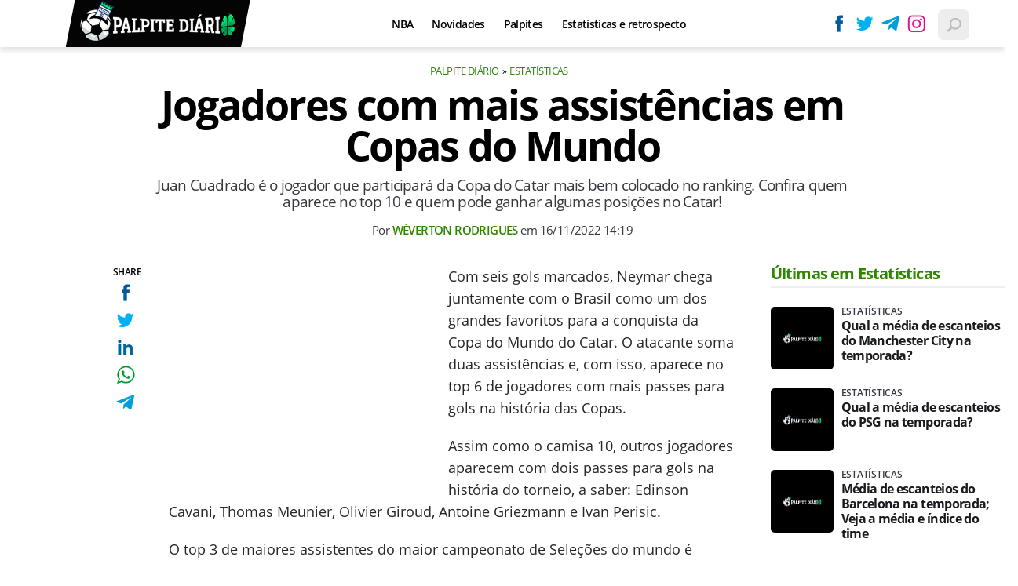

--- FILE ---
content_type: text/html; charset=UTF-8
request_url: https://www.palpitediario.com.br/jogadores-com-mais-assistencias-em-copas-do-mundo
body_size: 8044
content:

<!DOCTYPE html>
<html lang="en">
    
        <head>
        <title>Jogadores com mais assistências em Copas do Mundo </title>
        <meta charset="utf-8"><meta name="robots" content="index, follow, max-snippet:-1, max-image-preview:large, max-video-preview:-1" />
        <meta name="description" content="Juan Cuadrado é o jogador que participará da Copa do Catar mais bem colocado no ranking. Confira quem aparece no top 10 e quem pode ganhar algumas posições no Catar!" />
        <meta name="keywords" content="estatisticas,numeros,copa-do-mundo,mundiais,selecoes,futebol-internacional,maradona,assistencias,passes para gol,argentina,neymar" />
        <meta name="viewport" content="width=device-width, initial-scale=1.0">
        <meta name="theme-color" content="#000">
        <meta property="fb:pages" content="" />
        <meta property="fb:app_id" content="" />
        <link rel="manifest" href="https://www.palpitediario.com.br/manifest.json">
        <link rel="alternate" type="application/rss+xml" title="Jogadores com mais assistências em Copas do Mundo " href="https://www.palpitediario.com.br/rss/geral" />
        <link rel="canonical" href="https://www.palpitediario.com.br/jogadores-com-mais-assistencias-em-copas-do-mundo" />
        <link rel="icon" type="image/png" sizes="96x96" href="https://www.palpitediario.com.br/template/imagem/logo/logo-96.png">
        <link rel="icon" type="image/png" sizes="48x48" href="https://www.palpitediario.com.br/template/imagem/logo/logo-48.png">
        <link rel="icon" type="image/png" sizes="32x32" href="https://www.palpitediario.com.br/template/imagem/logo/logo-32.png">
        <link rel="icon" type="image/png" sizes="16x16" href="https://www.palpitediario.com.br/template/imagem/logo/logo-16.png"><meta property="og:image" content="https://www.palpitediario.com.br/imagens/padrao/1/padrao.jpg" /><meta property="og:image:width" content="1400" /><meta property="og:image:height" content="788" /><meta property="og:image:alt" content="Jogadores com mais assistências em Copas do Mundo " /><link rel="preconnect" href="https://www.google-analytics.com"><link rel="preconnect" href="https://adservice.google.com.br"><link rel="preconnect" href="https://adservice.google.com"><link rel="preconnect" href="https://securepubads.g.doubleclick.net"><link rel="preconnect" href="https://fonts.googleapis.com"><link rel="preconnect" href="https://fonts.gstatic.com"><link rel="preconnect" href="https://www.googletagmanager.com"><link rel="preload" href="https://www.palpitediario.com.br/template/m3/font/opensans/mem5YaGs126MiZpBA-UN7rgOUuhp.woff2" as="font" type="font/woff2" crossorigin><link rel="preload" href="https://www.palpitediario.com.br/template/m3/font/opensans/mem8YaGs126MiZpBA-UFVZ0b.woff2" as="font" type="font/woff2" crossorigin><link rel="preload" href="https://www.palpitediario.com.br/template/m3/font/opensans/mem5YaGs126MiZpBA-UNirkOUuhp.woff2" as="font" type="font/woff2" crossorigin><link rel="preload" href="https://www.palpitediario.com.br/template/m3/font/opensans/mem6YaGs126MiZpBA-UFUK0Zdc0.woff2" as="font" type="font/woff2" crossorigin>
            <script>
                const applicationServerKey = 'BPiaEiWnNuiPiunDiQWLPhzvVHraUkhCZllhn1H5nw6HR2GnIhjClkCDK6X_dmQWocVOlYoQIb5pnnz1loexRcA';                
            </script><link rel="stylesheet preload" as="style" href="https://www.palpitediario.com.br/template/m3/css/style.css?v=0.42.2.39" ><link rel="stylesheet preload" as="style" href="https://www.palpitediario.com.br/template/css/style.css?v=0.42.2.39" ><link rel="stylesheet preload" as="style" href="https://www.palpitediario.com.br/template/css/grid.css?v=0.42.2.39" ><link rel="stylesheet preload" as="style" href="https://www.palpitediario.com.br/template/m3/css/popup.css?v=0.42.2.39" ><link rel="stylesheet preload" as="style" href="https://www.palpitediario.com.br/template/css/lista.css?v=0.42.2.39" ><link rel="stylesheet preload" as="style" href="https://www.palpitediario.com.br/template/m3/css/share.css?v=0.42.2.39" ><link rel="stylesheet preload" as="style" href="https://www.palpitediario.com.br/template/m3/css/rel-post.css?v=0.42.2.39" ><link rel="stylesheet preload" as="style" href="https://www.palpitediario.com.br/template/m3/css/post.css?v=0.42.2.39" ><link rel="stylesheet preload" as="style" href="https://www.palpitediario.com.br/template/css/post.css?v=0.42.2.39" ><link rel="stylesheet preload" as="style" href="https://www.palpitediario.com.br/template/css/blc-table.css?v=0.42.2.39" ><link rel="stylesheet preload" as="style" href="https://www.palpitediario.com.br/template/m3/css/pop-web-push.css?v=0.42.2.39" ><link rel="amphtml" href="https://www.palpitediario.com.br/jogadores-com-mais-assistencias-em-copas-do-mundo.amp">
        <script>
            var tempoReload         = 1800;
            var currentUser         = null;
            var popUserDataText     = "Utilizamos cookies essenciais e tecnologias semelhantes de acordo com nossa <a href='https://www.palpitediario.com.br/privacidade'>Política de Privacidade</a> e, ao continuar navegando, você concorda com estas condições.";
            var googletag           = googletag || {};
            
            googletag.cmd           = googletag.cmd || [];

            const siteName          = "Palpite Diário";
            const siteUrl           = "https://www.palpitediario.com.br";
            const siteAuth          = "https://www.palpitediario.com.br/auth";
            const siteApi           = "https://api.palpitediario.com.br";
            const appId             = 19;
            const ajax_url          = "https://www.palpitediario.com.br/ajax_palpitediario.php";
            const load_ico          = '<span class="load-ico"></span>';
            const searchPlaceholder = "Busque e encontre tudo sobre palpites esportivos";
            const searchPartnerPub  = "046c548bce44340b8";
        </script>
            <script>
                const m3Targeting = "estatisticas";
            </script>
            <script>
                const pageAds = [{"slotName":"\/6524261\/pda-interstitial","elementId":"gpt_unit_\/6524261\/pda-interstitial_0","sizes":[[300,250],[320,480],[336,280]],"interstitial":true},{"slotName":"\/6524261\/pda-texto-principal","slotClass":"banner-336x280","elementId":"div-gpt-pda-texto-principal","sizes":[[336,280],[300,250]]},{"slotName":"\/6524261\/pda-texto-meio","slotClass":"banner-336x280 auto","elementId":"div-gpt-pda-texto-meio-1","sizes":[[336,280],[300,250]]},{"slotName":"\/6524261\/pda-half-page","slotClass":"banner-300x600 sticky","elementId":"div-gpt-pda-half-page","sizes":[[300,600],[300,250]],"mediaSize":"(min-width: 768px)"},{"slotName":"\/6524261\/pda-sticky","hideIfNotRender":true,"slotClass":"banner-sticky","elementId":"div-gpt-pda-sticky","sizeMapping":"h90sticky","sizes":[[320,50],[728,90],[970,90]]}];
                const initialAds = ["div-gpt-pda-sticky","gpt_unit_\/6524261\/pda-interstitial_0","div-gpt-pda-texto-principal"];
                const adSizeMapping = [{"name":"h250toptop","sizes":[[[969,545],[[1490,250],[970,250],[970,90],[728,90]]],[[0,0],[[320,50],[300,50],[300,250]]]]},{"name":"h90sticky","sizes":[[[969,545],[[970,90],[728,90]]],[[0,0],[[320,50]]]]}];
            </script>
            <!-- Google Tag Manager -->
            <script>
                document.addEventListener('DOMContentLoaded', function() {
                    setTimeout(function(){
                        (function(w,d,s,l,i){w[l]=w[l]||[];w[l].push({'gtm.start':
                        new Date().getTime(),event:'gtm.js'});var f=d.getElementsByTagName(s)[0],
                        j=d.createElement(s),dl=l!='dataLayer'?'&l='+l:'';j.async=true;
                        //j.src='https://www.googletagmanager.com/gtm.js?id='+i+dl;
                        j.setAttribute('data-src', 'https://www.googletagmanager.com/gtm.js?id='+i+dl);
                        f.parentNode.insertBefore(j,f);
                        })(window,document,'script','dataLayer','GTM-5JV3Q84');
                    }, 0);
                });
            </script>
            <!-- End Google Tag Manager -->
            <script defer data-src="https://www.palpitediario.com.br/template/m3/js/lazy/post.js?v=0.13.7.54"></script><script async data-src="https://www.palpitediario.com.br/template/m3/js/lazy/webpush.js?v=0.13.7.54"></script><script async data-src="https://www.palpitediario.com.br/template/m3/js/lazy/utils.js?v=0.13.7.54"></script><script async data-src="https://www.palpitediario.com.br/template/m3/js/script.js?v=0.13.7.54"></script><script async data-src="https://www.palpitediario.com.br/template/js/lazy/script.js?v=0.13.7.54"></script><script async data-src="https://securepubads.g.doubleclick.net/tag/js/gpt.js"></script><script async data-src="https://www.palpitediario.com.br/template/m3/js/lazy/m3midia.js?v=0.13.7.54"></script>
            <script>
                (() => {
                    let loadEvents = totalScripts = totalScriptsCarregados = {};
                    let runSetAttrSrcScript = true;

                    function attrScriptCarregado(element, tipo = undefined) {
                        totalScriptsCarregados['full']++;
                        if (tipo != undefined) {
                            totalScriptsCarregados[tipo]++;
                            if (totalScripts[tipo] == totalScriptsCarregados[tipo]) {
                                window.dispatchEvent(loadEvents[tipo]);
                            }
                        }
                        if (totalScripts['full'] == totalScriptsCarregados['full']) {
                            window.dispatchEvent(loadEvents['full']);
                        }
                    }

                    function setAttrSrcScriptNormal(element) {
                        element.onload = () => {
                            attrScriptCarregado(element, 'async');
                        };
                        element.setAttribute('src', element.getAttribute('data-src'));
                    }

                    function setAttrSrcScriptDefer(element) {
                        return new Promise((resolve, reject) => {
                            element.onload = () => {
                                attrScriptCarregado(element);
                                resolve(element);
                            };
                            element.setAttribute('src', element.getAttribute('data-src'));
                        });
                    }

                    async function setAttrSrcScript() {
                        if (runSetAttrSrcScript == true) {

                            loadEvents = {
                                async: new Event('lazyLoadScript'),
                                full: new Event('lazyLoadScriptFull')
                            };
        
                            totalScripts = {
                                async: document.querySelectorAll('script[data-src]:not([defer])').length,
                                full: document.querySelectorAll('script[data-src]:not([defer])').length + document.querySelectorAll('script[data-src][defer]').length
                            };

                            totalScriptsCarregados = {
                                async: 0,
                                full: 0
                            };
                            
                            runSetAttrSrcScript = false;
                            let arrayScripts = document.querySelectorAll('script[data-src]:not([defer])');
                            for (let i = 0; i < arrayScripts.length; i++) {
                                setAttrSrcScriptNormal(arrayScripts[i]);
                            }
                            let arrayScriptsDefer = document.querySelectorAll('script[data-src][defer]');
                            for (let i = 0; i < arrayScriptsDefer.length; i++) {
                                let element = arrayScriptsDefer[i];
                                await setAttrSrcScriptDefer(element);
                            }
                        }
                    }

                    window.addEventListener('mousemove', setAttrSrcScript);
                    window.addEventListener('focus', setAttrSrcScript);
                    window.addEventListener('scroll', setAttrSrcScript);
                    window.addEventListener('touchstart', setAttrSrcScript);
                    window.addEventListener('touchmove', setAttrSrcScript);
                })();
            </script>
            <script type="application/ld+json">
                {"@context":"https://schema.org/","@graph":[{"@type":"Organization","@id":"https://www.palpitediario.com.br#organization","name":"Palpite Di\u00e1rio","url":"https://www.palpitediario.com.br","logo":{"@type":"ImageObject","@id":"https://www.palpitediario.com.br#logo","url":"https://www.palpitediario.com.br/template/imagem/logo/logo-256.png","width":256,"height":256,"caption":"Palpite Di\u00e1rio"},"image":{"@id":"https://www.palpitediario.com.br#logo"},"sameAs":["https://www.facebook.com/palpitediario","https://twitter.com/palpitediario","https://instagram.com/palpitediario.com.br"]},{"@type":"WebSite","@id":"https://www.palpitediario.com.br#website","name":"Palpite Di\u00e1rio","url":"https://www.palpitediario.com.br","publisher":{"@id":"https://www.palpitediario.com.br#organization"}},{"@type":"ImageObject","@id":"https://www.palpitediario.com.br/jogadores-com-mais-assistencias-em-copas-do-mundo#primaryimage","inLanguage":"pt-BR","url":"https://www.palpitediario.com.br/imagens/padrao/1/padrao.jpg","contentUrl":"https://www.palpitediario.com.br/imagens/padrao/1/padrao.jpg","width":1400,"height":788},{"@type":"WebPage","@id":"https://www.palpitediario.com.br/jogadores-com-mais-assistencias-em-copas-do-mundo#webpage","name":"Jogadores com mais assist\u00eancias em Copas do Mundo ","url":"https://www.palpitediario.com.br/jogadores-com-mais-assistencias-em-copas-do-mundo","inLanguage":"pt-BR","isPartOf":{"@id":"https://www.palpitediario.com.br#website"},"primaryImageOfPage":{"@id":"https://www.palpitediario.com.br/jogadores-com-mais-assistencias-em-copas-do-mundo#primaryimage"}},{"@type":"BreadcrumbList","@id":"https://www.palpitediario.com.br/jogadores-com-mais-assistencias-em-copas-do-mundo#breadcrumb","itemListElement":[[{"@type":"ListItem","position":0,"item":{"@type":"WebPage","@id":"https://www.palpitediario.com.br","url":"https://www.palpitediario.com.br","name":"Palpite Di\u00e1rio"}},{"@type":"ListItem","position":1,"item":{"@type":"WebPage","@id":"https://www.palpitediario.com.br/estatisticas","url":"https://www.palpitediario.com.br/estatisticas","name":"Estat\u00edsticas"}}]]},{"@type":"NewsArticle","@id":"https://www.palpitediario.com.br/jogadores-com-mais-assistencias-em-copas-do-mundo#article","articleSection":"Estat\u00edsticas","isPartOf":{"@id":"https://www.palpitediario.com.br/jogadores-com-mais-assistencias-em-copas-do-mundo#webpage"},"mainEntityOfPage":"https://www.palpitediario.com.br/jogadores-com-mais-assistencias-em-copas-do-mundo#webpage","publisher":{"@id":"https://www.palpitediario.com.br#organization"},"headline":"Jogadores com mais assist\u00eancias em Copas do Mundo ","image":{"@type":"ImageObject","url":"https://www.palpitediario.com.br/imagens/padrao/1/padrao.jpg","width":1400,"height":788},"datePublished":"2022-11-16T14:19:00-03:00","dateModified":"2022-11-16T14:19:00-03:00","alternativeHeadline":"Jogadores com mais assist\u00eancias em Copas do Mundo ","thumbnailUrl":"https://www.palpitediario.com.br/imagens/padrao/1/padrao.jpg","author":{"@type":"Person","@id":"https://www.palpitediario.com.br/sobre/weverton-rodrigues#author","name":"W\u00e9verton Rodrigues","description":"26 anos, acad\u00eamico em Letras (Portugu\u00eas e Ingl\u00eas) e freelancer h\u00e1 mais de 5 anos. Redator do Palpite Di\u00e1rio. Apaixonado por futebol e por basquete.\r\n.\r\n.\r\n.\r\n\r\n\"Corinthians se sente, n\u00e3o se explica\"","url":"https://www.palpitediario.com.br/sobre/weverton-rodrigues","sameAs":["https://www.instagram.com/https://www.instagram.com/wvrtn_rdrgs/"],"image":{"@type":"ImageObject","@id":"https://www.palpitediario.com.br#personlogo","url":"https://www.palpitediario.com.br/imagens/adm_usuario/4376/weverton-perfil_x_250x250.jpg","caption":"W\u00e9verton Rodrigues"}},"description":"Juan Cuadrado \u00e9 o jogador que participar\u00e1 da Copa do Catar mais bem colocado no ranking. Confira quem aparece no top 10 e quem pode ganhar algumas posi\u00e7\u00f5es no Catar!","commentCount":0,"keywords":"estatisticas,numeros,copa-do-mundo,mundiais,selecoes,futebol-internacional,maradona,assistencias,passes para gol,argentina,neymar","isAccessibleForFree":"True"}]}
             </script>
        <meta property="og:type" content="article" />
        <meta property="og:site_name" content="Palpite Diário" />
        <meta property="og:title" content="Jogadores com mais assistências em Copas do Mundo " />
        <meta property="og:description" content="Juan Cuadrado é o jogador que participará da Copa do Catar mais bem colocado no ranking. Confira quem aparece no top 10 e quem pode ganhar algumas posições no Catar!" />
        <meta property="og:url" content="https://www.palpitediario.com.br/jogadores-com-mais-assistencias-em-copas-do-mundo" />
        <meta property="article:publisher" content="https://www.facebook.com/palpitediario" />
        <meta property="article:tag" content="estatisticas,numeros,copa-do-mundo,mundiais,selecoes,futebol-internacional,maradona,assistencias,passes para gol,argentina,neymar">
        <meta name="twitter:card" content="summary_large_image" />
        <meta name="twitter:title" content="Jogadores com mais assistências em Copas do Mundo " />
        <meta name="twitter:image" content="https://www.palpitediario.com.br/imagens/padrao/1/padrao.jpg" />
        <meta name="twitter:site" content="@" />
        <meta name="twitter:description" content="Juan Cuadrado é o jogador que participará da Copa do Catar mais bem colocado no ranking. Confira quem aparece no top 10 e quem pode ganhar algumas posições no Catar!" />

        <link rel="image_src" href="https://www.palpitediario.com.br/imagens/padrao/1/padrao.jpg" />
        </head>
        <body data-hash="e0ee29b9f1fde4e700a3738771fe8475" >
            <main id="main" class="center-content" tabindex="0" aria-label="Conteúdo principal">
<header id="header" >
    <div class="header-content">
        <div class="container">
            <div class="row">
                <div class="order-2 col-10 col-md-6 col-xl-3 pr-xl-0">
                    <div class="logo-clip">
        <div class="logo logo" >
            <a href="https://www.palpitediario.com.br" ><img loading="lazy" srcset="https://www.palpitediario.com.br/template/imagem/logo/logo-mini.png 1x, https://www.palpitediario.com.br/template/imagem/logo/logo-mini-2x.png 2x" width="205" height="55"  class="img " src="https://www.palpitediario.com.br/template/imagem/logo/logo-mini.png" alt="Palpite Diário" title="Palpite Diário" />
            </a>
        </div>
                    </div>
                </div>
                <div class="order-1 order-xl-2 col-1 col-md-3 col-xl-7 pl-fix pr-xl-3 ">
            <button class="toggle-active header-nav" aria-label="Menu"></button>
            <div class="menu-wrapper header-nav toggle-this-active" id="sidebar-header-nav" >
                <button class="close toggle-active" aria-label="Fechar menu"></button>
                <ul class="header-nav main-nav" ><li><a class="nav-item tg-menu" href="/nba" >NBA</a></li><li><a class="nav-item tg-menu" href="/novidades" >Novidades</a></li><li><a class="nav-item tg-menu" href="/palpites" >Palpites</a></li><li><a class="nav-item tg-menu" href="/estatisticas" >Estatísticas e retrospecto</a><div class="wrapper-sub-nav" ><ul class="sub-nav main-nav" ><li><a class="nav-item tg-menu" href="/escanteios" >Escanteios</a></li><li><a class="nav-item tg-menu" href="/cartoes" >Cartões</a></li></ul></div></li></ul>
            </div>   
                </div>
                <div class="order-3 col-1 col-md-3 col-xl-2 pr-fix pr-0 ">
                    <div class="redes-out">
                        <ul class="redes">
                            <li><a class="icone icone-sm facebook-sm" href="https://www.facebook.com/palpitediario"  target="_blank" rel="nofollow noreferrer noopener" ></a></li>
                            <li><a class="icone icone-sm twitter-sm" href="https://twitter.com/palpitediario"  target="_blank" rel="nofollow noreferrer noopener" ></a></li>
                            <li><a class="icone icone-sm telegram-sm" href="https://t.me/palpite_diario"  target="_blank" rel="nofollow noreferrer noopener" ></a></li>
                            <li><a class="icone icone-sm instagram-sm" href="https://instagram.com/palpitediario.com.br"  target="_blank" rel="nofollow noreferrer noopener" ></a></li>
                        </ul>
                    </div>
                    <div class="icones-header">
                        
        <span class="busca-button toggle-active header-search icone icone-sm p-menu lupa-grey-sm"></span>
        <div id="busca-form" class="busca toggle-this-active"><div class="gcse-searchbox-only" data-resultsUrl="https://www.palpitediario.com.br/buscar?" ></div></div>
                    </div>
                </div>
            </div>
        </div>
    </div>
</header><div class="d-block mb-4"></div>
<article>
    <div class="container container-post">
        <div class="row no-gutters">
            <div class="col-lg-11 mx-auto post-details">
        <ul class="breadcrumb"><li><a href="https://www.palpitediario.com.br">Palpite Diário</a></li><li><a href="https://www.palpitediario.com.br/estatisticas">Estatísticas</a></li>
        </ul>
                <h1 class="title">Jogadores com mais assistências em Copas do Mundo </h1>
                <p class="description">Juan Cuadrado é o jogador que participará da Copa do Catar mais bem colocado no ranking. Confira quem aparece no top 10 e quem pode ganhar algumas posições no Catar!</p>
                <div class="post-info">
                    <div class="text pb-1">
                        <div class="info autor">Por <a href="https://www.palpitediario.com.br/sobre/weverton-rodrigues" title="Posts de Wéverton Rodrigues" rel="author" >Wéverton Rodrigues</a> em <time datetime="2022-11-16 14:19:00">16/11/2022 14:19</time></div>
                    </div>
                </div>
            </div>
        </div>
        <div class="row">
                <div class="post-sideshare">
                    <div class="share-side-out">
            <div class="share-vertical fixed">
                <span>SHARE</span>
                <ul>
                        <li>
            <span
                onclick="clearSocial(1941,'facebook=1');window.open('https://www.facebook.com/sharer/sharer.php?app_id=&u=https%3A%2F%2Fwww.palpitediario.com.br%2Fjogadores-com-mais-assistencias-em-copas-do-mundo%3Futm_source%3D%5Brede%5D%26utm_medium%3Dsharebutton%26utm_campaign%3DRedesSociais','','width=600,height=400')"
                title="Compartilhe no Facebook"
                class="facebook facebook-sm share-btn icone icone-sm">
            </span></li>
                        <li>
            <span
                onclick="clearSocial(1941,'twitter=1');window.open('https://x.com/intent/tweet?text=Jogadores+com+mais+assist%C3%AAncias+em+Copas+do+Mundo+&url=https%3A%2F%2Fwww.palpitediario.com.br%2Fjogadores-com-mais-assistencias-em-copas-do-mundo%3Futm_source%3D%5Brede%5D%26utm_medium%3Dsharebutton%26utm_campaign%3DRedesSociais','','width=600,height=400')"
                title="Compartilhe no X"
                class="twitter twitter-sm share-btn icone icone-sm">
        </span></li>
                        <li>
            <span
                onclick="clearSocial(1941,'linkedin=1');window.open('https://www.linkedin.com/shareArticle?mini=true&url=https%3A%2F%2Fwww.palpitediario.com.br%2Fjogadores-com-mais-assistencias-em-copas-do-mundo%3Futm_source%3D%5Brede%5D%26utm_medium%3Dsharebutton%26utm_campaign%3DRedesSociais&summary=Juan+Cuadrado+%C3%A9+o+jogador+que+participar%C3%A1+da+Copa+do+Catar+mais+bem+colocado+no+ranking.+Confira+quem+aparece+no+top+10+e+quem+pode+ganhar+algumas+posi%C3%A7%C3%B5es+no+Catar%21&title=Jogadores+com+mais+assist%C3%AAncias+em+Copas+do+Mundo+&source=palpitediario','','width=600,height=400')"
                title="Compartilhe no Linkedin"
                class="linkedin linkedin-sm share-btn icone icone-sm">
            </span></li>
                        <li>
            <span
                onclick="clearSocial(1941,'whatsapp=1');window.open('https://api.whatsapp.com/send?text=Jogadores com mais assistências em Copas do Mundo  - https%3A%2F%2Fwww.palpitediario.com.br%2Fjogadores-com-mais-assistencias-em-copas-do-mundo%3Futm_source%3D%5Brede%5D%26utm_medium%3Dsharebutton%26utm_campaign%3DRedesSociais')"
                title="Compartilhe no Whatsapp"
                class="whatsapp whatsapp-sm share-btn icone icone-sm">
            </span></li>
                        <li>
            <span
                onclick="clearSocial(1941,'telegram=1');window.open('https://telegram.me/share/url?url=https%3A%2F%2Fwww.palpitediario.com.br%2Fjogadores-com-mais-assistencias-em-copas-do-mundo%3Futm_source%3D%5Brede%5D%26utm_medium%3Dsharebutton%26utm_campaign%3DRedesSociais&text=Jogadores+com+mais+assist%C3%AAncias+em+Copas+do+Mundo+');"
                title="Compartilhe no Telegram"
                class="telegram telegram-sm share-btn icone icone-sm">
            </span></li>
                </ul>
            </div>
                    </div>
                </div>
            <div class="col-lg-9 mx-lg-auto pl-lg-5 post-margin">
                <div class="row no-gutters">
                    <div class="col-12 mt-3 mt-md-0 post-texto p402_premium">
        <div class="post-content">
            
            <div class="content p402_premium">
                <div class="wrap-dw-slot-ad banner-336x280"><div class="dw-slot-ad" id="div-gpt-pda-texto-principal"></div></div><p>Com seis gols marcados, Neymar chega juntamente com o Brasil como um dos grandes favoritos para a conquista da Copa do Mundo do Catar. O atacante soma duas assistências e, com isso, aparece no top 6 de jogadores com mais passes para gols na história das Copas.</p>
<p>Assim como o camisa 10, outros jogadores aparecem com dois passes para gols na história do torneio, a saber: Edinson Cavani, Thomas Meunier, Olivier Giroud, Antoine Griezmann e Ivan Perisic.</p>
<p>O top 3 de maiores assistentes do maior campeonato de Seleções do mundo é formado por jogadores com seis assistências, como os casos de Pelé, Francesco Totti, David Beckham, Thomas Häßler, Schweinsteiger e Thomas Müller, com sete assistências, como o alemão Pierre Littbarsk e o polonês Grzegorz Lato, e, por fim, Diego Maradona, que deu oito passes para gols em Copas do Mundo.</p>
<p>Curiosamente, o ex-camisa 10 marcou outros oito gols na história do torneio nos 21 jogos que disputou nas Copas de 1982, 1986, 1990 e 1994. Confira a lista completa com os maiores assistentes em mundiais ao longo da história.</p>
<h2><strong>Maiores assistentes em mundiais</strong><strong></strong></h2>
<div class="table-control"><table class="conteudo-table" >
<tr>
<td>Jogadores com mais passes para gols</td>
<td></td>
</tr>
<tr>
<td><strong>Nome<br></strong></td>
<td><strong>Assistências<br></strong></td>
</tr>
<tr>
<td>Maradona</td>
<td>8 assistências</td>
</tr>
<tr>
<td>Pierre Littbarsk</td>
<td>7 assistências</td>
</tr>
<tr>
<td>Grzegorz Lato</td>
<td>7 assistências</td>
</tr>
<tr>
<td>Pelé</td>
<td>6 assistências</td>
</tr>
<tr>
<td>Francesco Totti</td>
<td>6 assistências</td>
</tr>
<tr>
<td>David Beckham</td>
<td>6 assistências</td>
</tr>
<tr>
<td>Thomas Häßler</td>
<td>6 assistências</td>
</tr>
<tr>
<td>Juan Cuadrado</td>
<td>6 assistências</td>
</tr>
<tr>
<td>Bastian Schweinsteiger</td>
<td>6 assistências</td>
</tr>
<tr>
<td>Lionel Messi</td>
<td>5 assistências</td>
</tr>
<tr>
<td>Eden Hazard</td>
<td>5 assistências</td>
</tr>
<tr>
<td>Kevin De Bruyne</td>
<td>4 assistências</td>
</tr>
<tr>
<td>Luis Suárez</td>
<td>4 assistências</td>
</tr>
<tr>
<td>Edinson Cavani</td>
<td>2 assistências</td>
</tr>
<tr>
<td>Thomas Meunier</td>
<td>2 assistências</td>
</tr>
<tr>
<td>Olivier Giroud</td>
<td>2 assistências</td>
</tr>
<tr>
<td>Antoine Griezmann</td>
<td>2 assistências</td>
</tr>
<tr>
<td>Ivan Perisic</td>
<td>2 assistências</td>
</tr>
<tr>
<td>Neymar</td>
<td>2 assistências</td>
</tr>
</table></div>
<h2><strong> </strong></h2> 
</p><div class="wrap-dw-slot-ad banner-336x280 auto"><div class="dw-slot-ad" id="div-gpt-pda-texto-meio-1"></div></div>            
            </div>
        </div>
                        <p class="google-news">
                            <a href="https://news.google.com/publications/CAAqBwgKMMjpuwsw1YTTAw?hl=pt-BR&gl=BR&ceid=BR%3Apt-419"  target="_blank" rel="nofollow noreferrer noopener" >Siga o Palpite Diário</a> no 
                                <strong>
                                    <span class="g-blue">G</span>
                                    <span class="o-red">o</span>
                                    <span class="o-yellow">o</span>
                                    <span class="g-blue">g</span>
                                    <span class="l-green">l</span>
                                    <span class="o-red">e</span>
                                    News
                                </strong>
                                e receba alertas e as principais notícias, palpites e prognósticos esportivos.
                        </p><div class="share-mobile">
            <div class="share-horizontal">
                <span></span>
                <ul>
                        <li>
            <span
                onclick="clearSocial(1941,'facebook=1');window.open('https://www.facebook.com/sharer/sharer.php?app_id=&u=https%3A%2F%2Fwww.palpitediario.com.br%2Fjogadores-com-mais-assistencias-em-copas-do-mundo%3Futm_source%3D%5Brede%5D%26utm_medium%3Dsharebutton%26utm_campaign%3DRedesSociais','','width=600,height=400')"
                title="Compartilhe no Facebook"
                class="facebook facebook-sm share-btn icone icone-sm">
            </span></li>
                        <li>
            <span
                onclick="clearSocial(1941,'twitter=1');window.open('https://x.com/intent/tweet?text=Jogadores+com+mais+assist%C3%AAncias+em+Copas+do+Mundo+&url=https%3A%2F%2Fwww.palpitediario.com.br%2Fjogadores-com-mais-assistencias-em-copas-do-mundo%3Futm_source%3D%5Brede%5D%26utm_medium%3Dsharebutton%26utm_campaign%3DRedesSociais','','width=600,height=400')"
                title="Compartilhe no X"
                class="twitter twitter-sm share-btn icone icone-sm">
        </span></li>
                        <li>
            <span
                onclick="clearSocial(1941,'linkedin=1');window.open('https://www.linkedin.com/shareArticle?mini=true&url=https%3A%2F%2Fwww.palpitediario.com.br%2Fjogadores-com-mais-assistencias-em-copas-do-mundo%3Futm_source%3D%5Brede%5D%26utm_medium%3Dsharebutton%26utm_campaign%3DRedesSociais&summary=Juan+Cuadrado+%C3%A9+o+jogador+que+participar%C3%A1+da+Copa+do+Catar+mais+bem+colocado+no+ranking.+Confira+quem+aparece+no+top+10+e+quem+pode+ganhar+algumas+posi%C3%A7%C3%B5es+no+Catar%21&title=Jogadores+com+mais+assist%C3%AAncias+em+Copas+do+Mundo+&source=palpitediario','','width=600,height=400')"
                title="Compartilhe no Linkedin"
                class="linkedin linkedin-sm share-btn icone icone-sm">
            </span></li>
                        <li>
            <span
                onclick="clearSocial(1941,'whatsapp=1');window.open('https://api.whatsapp.com/send?text=Jogadores com mais assistências em Copas do Mundo  - https%3A%2F%2Fwww.palpitediario.com.br%2Fjogadores-com-mais-assistencias-em-copas-do-mundo%3Futm_source%3D%5Brede%5D%26utm_medium%3Dsharebutton%26utm_campaign%3DRedesSociais')"
                title="Compartilhe no Whatsapp"
                class="whatsapp whatsapp-sm share-btn icone icone-sm">
            </span></li>
                        <li>
            <span
                onclick="clearSocial(1941,'telegram=1');window.open('https://telegram.me/share/url?url=https%3A%2F%2Fwww.palpitediario.com.br%2Fjogadores-com-mais-assistencias-em-copas-do-mundo%3Futm_source%3D%5Brede%5D%26utm_medium%3Dsharebutton%26utm_campaign%3DRedesSociais&text=Jogadores+com+mais+assist%C3%AAncias+em+Copas+do+Mundo+');"
                title="Compartilhe no Telegram"
                class="telegram telegram-sm share-btn icone icone-sm">
            </span></li>
                </ul>
            </div></div>
            <div class="post-tags">
                <ul class="nav-tag my-3"><li><a class="tg-nav-bar simple" href="https://www.palpitediario.com.br/estatisticas" >Estatísticas</a></li><li><a class="tg-nav-bar simple" href="https://www.palpitediario.com.br/copa-do-mundo" >Copa do Mundo</a></li><li><a class="tg-nav-bar simple" href="https://www.palpitediario.com.br/futebol-internacional" >Futebol internacional</a></li>
                </ul>
            </div>
                <div class="row text-center btn-social bg-social" >
                    <div class="col-md-12 mb-3" ><a target="_blank" rel="nofollow noreferrer noopener" class="d-block button button-primary telegram" href="https://t.me/palpite_diario" >Receba destaques em nosso Canal do Telegram</a></div>
                </div>
                    </div>
                    <div class="col-12 mt-md-4 rel-relacionado">
        <h4 class="section-title d-none d-md-block mt-3 mb-4"  >Notícias relacionadas
        </h4>
                <div class="row relacionado lst-main com_img" >
                        <div class="list-item col-12 col-md-4 mb-3 mb-md-4" ><a class="image tg-rel-bottom" href="https://www.palpitediario.com.br/escanteios-serie-a-brasileirao-2023-total-media-times" ><img loading="lazy" srcset="https://www.palpitediario.com.br/media/padrao/1/144/padrao.jpg 144w, https://www.palpitediario.com.br/media/padrao/1/288/padrao.jpg 2x, https://www.palpitediario.com.br/media/padrao/1/221/padrao.jpg 221w"sizes="(min-width: 576px) 221px,  144px" width="144" height="80"  class="img tg-rel-bottom" src="https://www.palpitediario.com.br/media/padrao/1/144/padrao.jpg" alt="Escanteios no Brasileirão 2024: Veja a média e total dos times" title="Escanteios no Brasileirão 2024: Veja a média e total dos times" /></a><div class="info info" ><span class="categoria cartola" ><a href="https://www.palpitediario.com.br/estatisticas">Estatísticas</a></span><h4 ><a class="title tg-rel-bottom" href="https://www.palpitediario.com.br/escanteios-serie-a-brasileirao-2023-total-media-times" >Escanteios no Brasileirão 2024: Veja a média e total dos times</a></h4><p class="description " >Veja as principais estatísticas de escanteios da edição 2024 da série A do Campeonato Brasileiro. </p></div>
                        </div>
                        <div class="list-item col-12 col-md-4 mb-3 mb-md-4" ><a class="image tg-rel-bottom" href="https://www.palpitediario.com.br/media-escanteios-selecao-brasileira-total-indice" ><img loading="lazy" srcset="https://www.palpitediario.com.br/media/padrao/1/144/padrao.jpg 144w, https://www.palpitediario.com.br/media/padrao/1/288/padrao.jpg 2x, https://www.palpitediario.com.br/media/padrao/1/221/padrao.jpg 221w"sizes="(min-width: 576px) 221px,  144px" width="144" height="80"  class="img tg-rel-bottom" src="https://www.palpitediario.com.br/media/padrao/1/144/padrao.jpg" alt="Média de escanteios da seleção brasileira; Veja total e índice " title="Média de escanteios da seleção brasileira; Veja total e índice " /></a><div class="info info" ><span class="categoria cartola" ><a href="https://www.palpitediario.com.br/estatisticas">Estatísticas</a></span><h4 ><a class="title tg-rel-bottom" href="https://www.palpitediario.com.br/media-escanteios-selecao-brasileira-total-indice" >Média de escanteios da seleção brasileira; Veja total e índice </a></h4><p class="description " >Veja os índices recentes de escanteios do Brasil, que disputa as Eliminatórias para a Copa do Mundo de 2026.</p></div>
                        </div>
                        <div class="list-item col-12 col-md-4 mb-3 mb-md-4" ><a class="image tg-rel-bottom" href="https://www.palpitediario.com.br/qual-a-media-de-escanteios-do-chelsea-na-temporada-veja-a-media-do-time" ><img loading="lazy" srcset="https://www.palpitediario.com.br/media/padrao/1/144/padrao.jpg 144w, https://www.palpitediario.com.br/media/padrao/1/288/padrao.jpg 2x, https://www.palpitediario.com.br/media/padrao/1/221/padrao.jpg 221w"sizes="(min-width: 576px) 221px,  144px" width="144" height="80"  class="img tg-rel-bottom" src="https://www.palpitediario.com.br/media/padrao/1/144/padrao.jpg" alt="Qual a média de escanteios do Chelsea na temporada?" title="Qual a média de escanteios do Chelsea na temporada?" /></a><div class="info info" ><span class="categoria cartola" ><a href="https://www.palpitediario.com.br/estatisticas">Estatísticas</a></span><h4 ><a class="title tg-rel-bottom" href="https://www.palpitediario.com.br/qual-a-media-de-escanteios-do-chelsea-na-temporada-veja-a-media-do-time" >Qual a média de escanteios do Chelsea na temporada?</a></h4><p class="description " >Confira as principais estatísticas de escanteios dos Blues na atual temporada do futebol europeu.

</p></div>
                        </div>
                </div>
                    </div>
                </div>
            </div>      
            <aside class="post-sidebar">
        <h4 class="section-title "  ><a href="/estatisticas" >Últimas em Estatísticas</a>
        </h4>
                <div class="row sidebar_lista lst-main com_img" >
                        <div class="list-item col-12 mt-4" ><a class="image round-5" href="https://www.palpitediario.com.br/qual-a-media-de-escanteios-do-manchester-city-na-temporada" ><img loading="lazy" srcset="https://www.palpitediario.com.br/media/padrao/1/144/padrao.jpg 144w, https://www.palpitediario.com.br/media/padrao/1/288/padrao.jpg 2x"sizes=" 144px" width="144" height="80"  class="img round-5" src="https://www.palpitediario.com.br/media/padrao/1/144/padrao.jpg" alt="Qual a média de escanteios do Manchester City na temporada?" title="Qual a média de escanteios do Manchester City na temporada?" /></a><div class="info info" ><span class="categoria cartola" ><a href="https://www.palpitediario.com.br/estatisticas">Estatísticas</a></span><a class="title tg-sidebar" href="https://www.palpitediario.com.br/qual-a-media-de-escanteios-do-manchester-city-na-temporada" >Qual a média de escanteios do Manchester City na temporada?</a><p class="description " >Confira as principais estatísticas de escanteios do City na atual temporada do futebol europeu.

</p></div>
                        </div>
                        <div class="list-item col-12 mt-4" ><a class="image round-5" href="https://www.palpitediario.com.br/qual-a-media-de-escanteios-do-psg-na-temporada" ><img loading="lazy" srcset="https://www.palpitediario.com.br/media/padrao/1/144/padrao.jpg 144w, https://www.palpitediario.com.br/media/padrao/1/288/padrao.jpg 2x"sizes=" 144px" width="144" height="80"  class="img round-5" src="https://www.palpitediario.com.br/media/padrao/1/144/padrao.jpg" alt="Qual a média de escanteios do PSG na temporada? " title="Qual a média de escanteios do PSG na temporada? " /></a><div class="info info" ><span class="categoria cartola" ><a href="https://www.palpitediario.com.br/estatisticas">Estatísticas</a></span><a class="title tg-sidebar" href="https://www.palpitediario.com.br/qual-a-media-de-escanteios-do-psg-na-temporada" >Qual a média de escanteios do PSG na temporada? </a><p class="description " >Confira as principais estatísticas de escanteios do PSG na atual temporada do futebol europeu.

</p></div>
                        </div>
                        <div class="list-item col-12 mt-4" ><a class="image round-5" href="https://www.palpitediario.com.br/media-de-escanteios-do-barcelona-na-temporada-veja-a-media" ><img loading="lazy" srcset="https://www.palpitediario.com.br/media/padrao/1/144/padrao.jpg 144w, https://www.palpitediario.com.br/media/padrao/1/288/padrao.jpg 2x"sizes=" 144px" width="144" height="80"  class="img round-5" src="https://www.palpitediario.com.br/media/padrao/1/144/padrao.jpg" alt="Média de escanteios do Barcelona na temporada; Veja a média e índice do time" title="Média de escanteios do Barcelona na temporada; Veja a média e índice do time" /></a><div class="info info" ><span class="categoria cartola" ><a href="https://www.palpitediario.com.br/estatisticas">Estatísticas</a></span><a class="title tg-sidebar" href="https://www.palpitediario.com.br/media-de-escanteios-do-barcelona-na-temporada-veja-a-media" >Média de escanteios do Barcelona na temporada; Veja a média e índice do time</a><p class="description " >Confira as principais estatísticas de escanteios do Barcelona na atual temporada do futebol europeu.

</p></div>
                        </div>
                </div><div class="wrap-dw-slot-ad banner-300x600 sticky"><div class="dw-slot-ad" id="div-gpt-pda-half-page"></div></div>
            </aside>    
        </div>
    </div>
</article>
<footer class="footer" id="footer">
    <div class="container">
        <div class="row py-2">
            <div class="col-12 col-lg-4 py-3">
                <div class="grupo-out mx-auto">
        <div class="logo logo" >
            <a href="https://www.palpitediario.com.br" ><img loading="lazy" srcset="https://www.palpitediario.com.br/template/imagem/logo/logo-mini.png 1x, https://www.palpitediario.com.br/template/imagem/logo/logo-mini-2x.png 2x" width="205" height="55"  class="img " src="https://www.palpitediario.com.br/template/imagem/logo/logo-mini.png" alt="Palpite Diário" title="Palpite Diário" />
            </a>
        </div>
            <div class="box-m3">
                <a  target="_blank" rel="nofollow noreferrer noopener"  href="https://www.desenvolveweb.com.br" class="grupo" ><img loading="lazy" srcset="https://www.palpitediario.com.br/template/m3/logo/dw.png 1x, https://www.palpitediario.com.br/template/m3/logo/dw-2x.png 2x" width="134" height="76"  class="img " src="https://www.palpitediario.com.br/template/m3/logo/dw.png" alt="Desenvolve Web" title="Desenvolve Web" />
                </a>
                <p>Palpite Diário &copy;  2026 - Um site do grupo</p>
            </div>
                </div>
            </div>
            <div class="col-12 col-lg-6 ">
            </div>
            <div class="col-12 col-lg-2">
                <div class="social-out my-3">    
                    <a class="icone icone-sm facebook-white-sm" href="https://www.facebook.com/palpitediario"  target="_blank" rel="nofollow noreferrer noopener" >Siga no Facebook</a>
                    <a class="icone icone-sm twitter-white-sm" href="https://twitter.com/palpitediario"  target="_blank" rel="nofollow noreferrer noopener" >Siga no Twitter</a>
                    <a class="icone icone-sm instagram-white-sm" href="https://instagram.com/palpitediario.com.br"  target="_blank" rel="nofollow noreferrer noopener" >Siga no Instagram</a>
                    <a class="icone icone-sm telegram-white-sm" href="https://t.me/palpite_diario"  target="_blank" rel="nofollow noreferrer noopener" >Siga no Telegram</a>
                </div><ul class="footer-nav main-nav" ><li><a class="nav-item " href="/sobre" >Sobre nós</a></li><li><a class="nav-item " href="/contato" >Contato</a></li><li><a class="nav-item " href="/privacidade" >Privacidade</a></li></ul>
            </div>
        </div>
    </div>
</footer><div class="wrap-dw-slot-ad banner-sticky"><div class="dw-slot-ad" id="div-gpt-pda-sticky"></div></div>
            </main>
        <script async src="https://www.palpitediario.com.br/template/m3/js/popup.js" ></script>
        <script> var m3MidiaPopups = [] </script><script async data-src="https://pagead2.googlesyndication.com/pagead/js/adsbygoogle.js?client=ca-pub-5305121862343092" crossorigin="anonymous"></script>    <script>var current_user = null;</script>
    </body>
</html>
